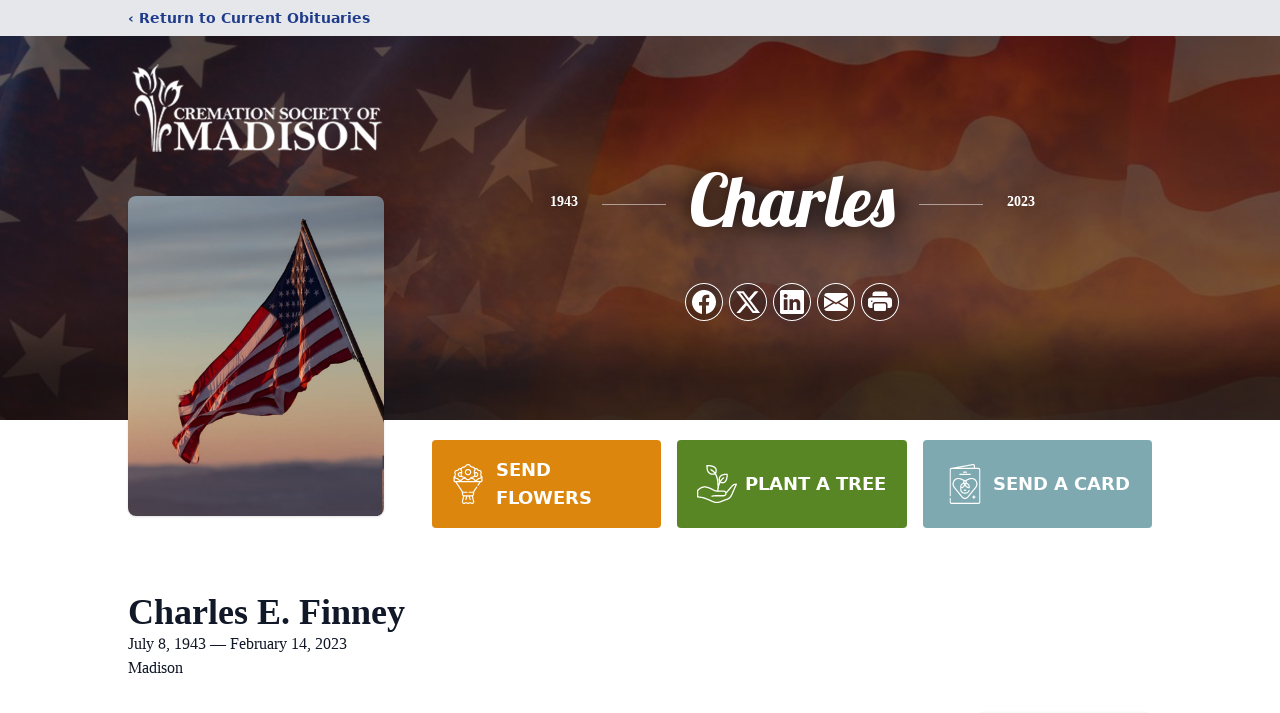

--- FILE ---
content_type: text/html; charset=utf-8
request_url: https://www.google.com/recaptcha/enterprise/anchor?ar=1&k=6LcQJvMhAAAAACavEV9Q2qAZTVXfO71lg6bCzNwq&co=aHR0cHM6Ly9vYml0cy5jcmVtYXRpb25zb2NpZXR5b2ZtYWRpc29uLmNvbTo0NDM.&hl=en&type=image&v=N67nZn4AqZkNcbeMu4prBgzg&theme=light&size=invisible&badge=bottomright&anchor-ms=20000&execute-ms=30000&cb=lcs6scttvsd6
body_size: 49809
content:
<!DOCTYPE HTML><html dir="ltr" lang="en"><head><meta http-equiv="Content-Type" content="text/html; charset=UTF-8">
<meta http-equiv="X-UA-Compatible" content="IE=edge">
<title>reCAPTCHA</title>
<style type="text/css">
/* cyrillic-ext */
@font-face {
  font-family: 'Roboto';
  font-style: normal;
  font-weight: 400;
  font-stretch: 100%;
  src: url(//fonts.gstatic.com/s/roboto/v48/KFO7CnqEu92Fr1ME7kSn66aGLdTylUAMa3GUBHMdazTgWw.woff2) format('woff2');
  unicode-range: U+0460-052F, U+1C80-1C8A, U+20B4, U+2DE0-2DFF, U+A640-A69F, U+FE2E-FE2F;
}
/* cyrillic */
@font-face {
  font-family: 'Roboto';
  font-style: normal;
  font-weight: 400;
  font-stretch: 100%;
  src: url(//fonts.gstatic.com/s/roboto/v48/KFO7CnqEu92Fr1ME7kSn66aGLdTylUAMa3iUBHMdazTgWw.woff2) format('woff2');
  unicode-range: U+0301, U+0400-045F, U+0490-0491, U+04B0-04B1, U+2116;
}
/* greek-ext */
@font-face {
  font-family: 'Roboto';
  font-style: normal;
  font-weight: 400;
  font-stretch: 100%;
  src: url(//fonts.gstatic.com/s/roboto/v48/KFO7CnqEu92Fr1ME7kSn66aGLdTylUAMa3CUBHMdazTgWw.woff2) format('woff2');
  unicode-range: U+1F00-1FFF;
}
/* greek */
@font-face {
  font-family: 'Roboto';
  font-style: normal;
  font-weight: 400;
  font-stretch: 100%;
  src: url(//fonts.gstatic.com/s/roboto/v48/KFO7CnqEu92Fr1ME7kSn66aGLdTylUAMa3-UBHMdazTgWw.woff2) format('woff2');
  unicode-range: U+0370-0377, U+037A-037F, U+0384-038A, U+038C, U+038E-03A1, U+03A3-03FF;
}
/* math */
@font-face {
  font-family: 'Roboto';
  font-style: normal;
  font-weight: 400;
  font-stretch: 100%;
  src: url(//fonts.gstatic.com/s/roboto/v48/KFO7CnqEu92Fr1ME7kSn66aGLdTylUAMawCUBHMdazTgWw.woff2) format('woff2');
  unicode-range: U+0302-0303, U+0305, U+0307-0308, U+0310, U+0312, U+0315, U+031A, U+0326-0327, U+032C, U+032F-0330, U+0332-0333, U+0338, U+033A, U+0346, U+034D, U+0391-03A1, U+03A3-03A9, U+03B1-03C9, U+03D1, U+03D5-03D6, U+03F0-03F1, U+03F4-03F5, U+2016-2017, U+2034-2038, U+203C, U+2040, U+2043, U+2047, U+2050, U+2057, U+205F, U+2070-2071, U+2074-208E, U+2090-209C, U+20D0-20DC, U+20E1, U+20E5-20EF, U+2100-2112, U+2114-2115, U+2117-2121, U+2123-214F, U+2190, U+2192, U+2194-21AE, U+21B0-21E5, U+21F1-21F2, U+21F4-2211, U+2213-2214, U+2216-22FF, U+2308-230B, U+2310, U+2319, U+231C-2321, U+2336-237A, U+237C, U+2395, U+239B-23B7, U+23D0, U+23DC-23E1, U+2474-2475, U+25AF, U+25B3, U+25B7, U+25BD, U+25C1, U+25CA, U+25CC, U+25FB, U+266D-266F, U+27C0-27FF, U+2900-2AFF, U+2B0E-2B11, U+2B30-2B4C, U+2BFE, U+3030, U+FF5B, U+FF5D, U+1D400-1D7FF, U+1EE00-1EEFF;
}
/* symbols */
@font-face {
  font-family: 'Roboto';
  font-style: normal;
  font-weight: 400;
  font-stretch: 100%;
  src: url(//fonts.gstatic.com/s/roboto/v48/KFO7CnqEu92Fr1ME7kSn66aGLdTylUAMaxKUBHMdazTgWw.woff2) format('woff2');
  unicode-range: U+0001-000C, U+000E-001F, U+007F-009F, U+20DD-20E0, U+20E2-20E4, U+2150-218F, U+2190, U+2192, U+2194-2199, U+21AF, U+21E6-21F0, U+21F3, U+2218-2219, U+2299, U+22C4-22C6, U+2300-243F, U+2440-244A, U+2460-24FF, U+25A0-27BF, U+2800-28FF, U+2921-2922, U+2981, U+29BF, U+29EB, U+2B00-2BFF, U+4DC0-4DFF, U+FFF9-FFFB, U+10140-1018E, U+10190-1019C, U+101A0, U+101D0-101FD, U+102E0-102FB, U+10E60-10E7E, U+1D2C0-1D2D3, U+1D2E0-1D37F, U+1F000-1F0FF, U+1F100-1F1AD, U+1F1E6-1F1FF, U+1F30D-1F30F, U+1F315, U+1F31C, U+1F31E, U+1F320-1F32C, U+1F336, U+1F378, U+1F37D, U+1F382, U+1F393-1F39F, U+1F3A7-1F3A8, U+1F3AC-1F3AF, U+1F3C2, U+1F3C4-1F3C6, U+1F3CA-1F3CE, U+1F3D4-1F3E0, U+1F3ED, U+1F3F1-1F3F3, U+1F3F5-1F3F7, U+1F408, U+1F415, U+1F41F, U+1F426, U+1F43F, U+1F441-1F442, U+1F444, U+1F446-1F449, U+1F44C-1F44E, U+1F453, U+1F46A, U+1F47D, U+1F4A3, U+1F4B0, U+1F4B3, U+1F4B9, U+1F4BB, U+1F4BF, U+1F4C8-1F4CB, U+1F4D6, U+1F4DA, U+1F4DF, U+1F4E3-1F4E6, U+1F4EA-1F4ED, U+1F4F7, U+1F4F9-1F4FB, U+1F4FD-1F4FE, U+1F503, U+1F507-1F50B, U+1F50D, U+1F512-1F513, U+1F53E-1F54A, U+1F54F-1F5FA, U+1F610, U+1F650-1F67F, U+1F687, U+1F68D, U+1F691, U+1F694, U+1F698, U+1F6AD, U+1F6B2, U+1F6B9-1F6BA, U+1F6BC, U+1F6C6-1F6CF, U+1F6D3-1F6D7, U+1F6E0-1F6EA, U+1F6F0-1F6F3, U+1F6F7-1F6FC, U+1F700-1F7FF, U+1F800-1F80B, U+1F810-1F847, U+1F850-1F859, U+1F860-1F887, U+1F890-1F8AD, U+1F8B0-1F8BB, U+1F8C0-1F8C1, U+1F900-1F90B, U+1F93B, U+1F946, U+1F984, U+1F996, U+1F9E9, U+1FA00-1FA6F, U+1FA70-1FA7C, U+1FA80-1FA89, U+1FA8F-1FAC6, U+1FACE-1FADC, U+1FADF-1FAE9, U+1FAF0-1FAF8, U+1FB00-1FBFF;
}
/* vietnamese */
@font-face {
  font-family: 'Roboto';
  font-style: normal;
  font-weight: 400;
  font-stretch: 100%;
  src: url(//fonts.gstatic.com/s/roboto/v48/KFO7CnqEu92Fr1ME7kSn66aGLdTylUAMa3OUBHMdazTgWw.woff2) format('woff2');
  unicode-range: U+0102-0103, U+0110-0111, U+0128-0129, U+0168-0169, U+01A0-01A1, U+01AF-01B0, U+0300-0301, U+0303-0304, U+0308-0309, U+0323, U+0329, U+1EA0-1EF9, U+20AB;
}
/* latin-ext */
@font-face {
  font-family: 'Roboto';
  font-style: normal;
  font-weight: 400;
  font-stretch: 100%;
  src: url(//fonts.gstatic.com/s/roboto/v48/KFO7CnqEu92Fr1ME7kSn66aGLdTylUAMa3KUBHMdazTgWw.woff2) format('woff2');
  unicode-range: U+0100-02BA, U+02BD-02C5, U+02C7-02CC, U+02CE-02D7, U+02DD-02FF, U+0304, U+0308, U+0329, U+1D00-1DBF, U+1E00-1E9F, U+1EF2-1EFF, U+2020, U+20A0-20AB, U+20AD-20C0, U+2113, U+2C60-2C7F, U+A720-A7FF;
}
/* latin */
@font-face {
  font-family: 'Roboto';
  font-style: normal;
  font-weight: 400;
  font-stretch: 100%;
  src: url(//fonts.gstatic.com/s/roboto/v48/KFO7CnqEu92Fr1ME7kSn66aGLdTylUAMa3yUBHMdazQ.woff2) format('woff2');
  unicode-range: U+0000-00FF, U+0131, U+0152-0153, U+02BB-02BC, U+02C6, U+02DA, U+02DC, U+0304, U+0308, U+0329, U+2000-206F, U+20AC, U+2122, U+2191, U+2193, U+2212, U+2215, U+FEFF, U+FFFD;
}
/* cyrillic-ext */
@font-face {
  font-family: 'Roboto';
  font-style: normal;
  font-weight: 500;
  font-stretch: 100%;
  src: url(//fonts.gstatic.com/s/roboto/v48/KFO7CnqEu92Fr1ME7kSn66aGLdTylUAMa3GUBHMdazTgWw.woff2) format('woff2');
  unicode-range: U+0460-052F, U+1C80-1C8A, U+20B4, U+2DE0-2DFF, U+A640-A69F, U+FE2E-FE2F;
}
/* cyrillic */
@font-face {
  font-family: 'Roboto';
  font-style: normal;
  font-weight: 500;
  font-stretch: 100%;
  src: url(//fonts.gstatic.com/s/roboto/v48/KFO7CnqEu92Fr1ME7kSn66aGLdTylUAMa3iUBHMdazTgWw.woff2) format('woff2');
  unicode-range: U+0301, U+0400-045F, U+0490-0491, U+04B0-04B1, U+2116;
}
/* greek-ext */
@font-face {
  font-family: 'Roboto';
  font-style: normal;
  font-weight: 500;
  font-stretch: 100%;
  src: url(//fonts.gstatic.com/s/roboto/v48/KFO7CnqEu92Fr1ME7kSn66aGLdTylUAMa3CUBHMdazTgWw.woff2) format('woff2');
  unicode-range: U+1F00-1FFF;
}
/* greek */
@font-face {
  font-family: 'Roboto';
  font-style: normal;
  font-weight: 500;
  font-stretch: 100%;
  src: url(//fonts.gstatic.com/s/roboto/v48/KFO7CnqEu92Fr1ME7kSn66aGLdTylUAMa3-UBHMdazTgWw.woff2) format('woff2');
  unicode-range: U+0370-0377, U+037A-037F, U+0384-038A, U+038C, U+038E-03A1, U+03A3-03FF;
}
/* math */
@font-face {
  font-family: 'Roboto';
  font-style: normal;
  font-weight: 500;
  font-stretch: 100%;
  src: url(//fonts.gstatic.com/s/roboto/v48/KFO7CnqEu92Fr1ME7kSn66aGLdTylUAMawCUBHMdazTgWw.woff2) format('woff2');
  unicode-range: U+0302-0303, U+0305, U+0307-0308, U+0310, U+0312, U+0315, U+031A, U+0326-0327, U+032C, U+032F-0330, U+0332-0333, U+0338, U+033A, U+0346, U+034D, U+0391-03A1, U+03A3-03A9, U+03B1-03C9, U+03D1, U+03D5-03D6, U+03F0-03F1, U+03F4-03F5, U+2016-2017, U+2034-2038, U+203C, U+2040, U+2043, U+2047, U+2050, U+2057, U+205F, U+2070-2071, U+2074-208E, U+2090-209C, U+20D0-20DC, U+20E1, U+20E5-20EF, U+2100-2112, U+2114-2115, U+2117-2121, U+2123-214F, U+2190, U+2192, U+2194-21AE, U+21B0-21E5, U+21F1-21F2, U+21F4-2211, U+2213-2214, U+2216-22FF, U+2308-230B, U+2310, U+2319, U+231C-2321, U+2336-237A, U+237C, U+2395, U+239B-23B7, U+23D0, U+23DC-23E1, U+2474-2475, U+25AF, U+25B3, U+25B7, U+25BD, U+25C1, U+25CA, U+25CC, U+25FB, U+266D-266F, U+27C0-27FF, U+2900-2AFF, U+2B0E-2B11, U+2B30-2B4C, U+2BFE, U+3030, U+FF5B, U+FF5D, U+1D400-1D7FF, U+1EE00-1EEFF;
}
/* symbols */
@font-face {
  font-family: 'Roboto';
  font-style: normal;
  font-weight: 500;
  font-stretch: 100%;
  src: url(//fonts.gstatic.com/s/roboto/v48/KFO7CnqEu92Fr1ME7kSn66aGLdTylUAMaxKUBHMdazTgWw.woff2) format('woff2');
  unicode-range: U+0001-000C, U+000E-001F, U+007F-009F, U+20DD-20E0, U+20E2-20E4, U+2150-218F, U+2190, U+2192, U+2194-2199, U+21AF, U+21E6-21F0, U+21F3, U+2218-2219, U+2299, U+22C4-22C6, U+2300-243F, U+2440-244A, U+2460-24FF, U+25A0-27BF, U+2800-28FF, U+2921-2922, U+2981, U+29BF, U+29EB, U+2B00-2BFF, U+4DC0-4DFF, U+FFF9-FFFB, U+10140-1018E, U+10190-1019C, U+101A0, U+101D0-101FD, U+102E0-102FB, U+10E60-10E7E, U+1D2C0-1D2D3, U+1D2E0-1D37F, U+1F000-1F0FF, U+1F100-1F1AD, U+1F1E6-1F1FF, U+1F30D-1F30F, U+1F315, U+1F31C, U+1F31E, U+1F320-1F32C, U+1F336, U+1F378, U+1F37D, U+1F382, U+1F393-1F39F, U+1F3A7-1F3A8, U+1F3AC-1F3AF, U+1F3C2, U+1F3C4-1F3C6, U+1F3CA-1F3CE, U+1F3D4-1F3E0, U+1F3ED, U+1F3F1-1F3F3, U+1F3F5-1F3F7, U+1F408, U+1F415, U+1F41F, U+1F426, U+1F43F, U+1F441-1F442, U+1F444, U+1F446-1F449, U+1F44C-1F44E, U+1F453, U+1F46A, U+1F47D, U+1F4A3, U+1F4B0, U+1F4B3, U+1F4B9, U+1F4BB, U+1F4BF, U+1F4C8-1F4CB, U+1F4D6, U+1F4DA, U+1F4DF, U+1F4E3-1F4E6, U+1F4EA-1F4ED, U+1F4F7, U+1F4F9-1F4FB, U+1F4FD-1F4FE, U+1F503, U+1F507-1F50B, U+1F50D, U+1F512-1F513, U+1F53E-1F54A, U+1F54F-1F5FA, U+1F610, U+1F650-1F67F, U+1F687, U+1F68D, U+1F691, U+1F694, U+1F698, U+1F6AD, U+1F6B2, U+1F6B9-1F6BA, U+1F6BC, U+1F6C6-1F6CF, U+1F6D3-1F6D7, U+1F6E0-1F6EA, U+1F6F0-1F6F3, U+1F6F7-1F6FC, U+1F700-1F7FF, U+1F800-1F80B, U+1F810-1F847, U+1F850-1F859, U+1F860-1F887, U+1F890-1F8AD, U+1F8B0-1F8BB, U+1F8C0-1F8C1, U+1F900-1F90B, U+1F93B, U+1F946, U+1F984, U+1F996, U+1F9E9, U+1FA00-1FA6F, U+1FA70-1FA7C, U+1FA80-1FA89, U+1FA8F-1FAC6, U+1FACE-1FADC, U+1FADF-1FAE9, U+1FAF0-1FAF8, U+1FB00-1FBFF;
}
/* vietnamese */
@font-face {
  font-family: 'Roboto';
  font-style: normal;
  font-weight: 500;
  font-stretch: 100%;
  src: url(//fonts.gstatic.com/s/roboto/v48/KFO7CnqEu92Fr1ME7kSn66aGLdTylUAMa3OUBHMdazTgWw.woff2) format('woff2');
  unicode-range: U+0102-0103, U+0110-0111, U+0128-0129, U+0168-0169, U+01A0-01A1, U+01AF-01B0, U+0300-0301, U+0303-0304, U+0308-0309, U+0323, U+0329, U+1EA0-1EF9, U+20AB;
}
/* latin-ext */
@font-face {
  font-family: 'Roboto';
  font-style: normal;
  font-weight: 500;
  font-stretch: 100%;
  src: url(//fonts.gstatic.com/s/roboto/v48/KFO7CnqEu92Fr1ME7kSn66aGLdTylUAMa3KUBHMdazTgWw.woff2) format('woff2');
  unicode-range: U+0100-02BA, U+02BD-02C5, U+02C7-02CC, U+02CE-02D7, U+02DD-02FF, U+0304, U+0308, U+0329, U+1D00-1DBF, U+1E00-1E9F, U+1EF2-1EFF, U+2020, U+20A0-20AB, U+20AD-20C0, U+2113, U+2C60-2C7F, U+A720-A7FF;
}
/* latin */
@font-face {
  font-family: 'Roboto';
  font-style: normal;
  font-weight: 500;
  font-stretch: 100%;
  src: url(//fonts.gstatic.com/s/roboto/v48/KFO7CnqEu92Fr1ME7kSn66aGLdTylUAMa3yUBHMdazQ.woff2) format('woff2');
  unicode-range: U+0000-00FF, U+0131, U+0152-0153, U+02BB-02BC, U+02C6, U+02DA, U+02DC, U+0304, U+0308, U+0329, U+2000-206F, U+20AC, U+2122, U+2191, U+2193, U+2212, U+2215, U+FEFF, U+FFFD;
}
/* cyrillic-ext */
@font-face {
  font-family: 'Roboto';
  font-style: normal;
  font-weight: 900;
  font-stretch: 100%;
  src: url(//fonts.gstatic.com/s/roboto/v48/KFO7CnqEu92Fr1ME7kSn66aGLdTylUAMa3GUBHMdazTgWw.woff2) format('woff2');
  unicode-range: U+0460-052F, U+1C80-1C8A, U+20B4, U+2DE0-2DFF, U+A640-A69F, U+FE2E-FE2F;
}
/* cyrillic */
@font-face {
  font-family: 'Roboto';
  font-style: normal;
  font-weight: 900;
  font-stretch: 100%;
  src: url(//fonts.gstatic.com/s/roboto/v48/KFO7CnqEu92Fr1ME7kSn66aGLdTylUAMa3iUBHMdazTgWw.woff2) format('woff2');
  unicode-range: U+0301, U+0400-045F, U+0490-0491, U+04B0-04B1, U+2116;
}
/* greek-ext */
@font-face {
  font-family: 'Roboto';
  font-style: normal;
  font-weight: 900;
  font-stretch: 100%;
  src: url(//fonts.gstatic.com/s/roboto/v48/KFO7CnqEu92Fr1ME7kSn66aGLdTylUAMa3CUBHMdazTgWw.woff2) format('woff2');
  unicode-range: U+1F00-1FFF;
}
/* greek */
@font-face {
  font-family: 'Roboto';
  font-style: normal;
  font-weight: 900;
  font-stretch: 100%;
  src: url(//fonts.gstatic.com/s/roboto/v48/KFO7CnqEu92Fr1ME7kSn66aGLdTylUAMa3-UBHMdazTgWw.woff2) format('woff2');
  unicode-range: U+0370-0377, U+037A-037F, U+0384-038A, U+038C, U+038E-03A1, U+03A3-03FF;
}
/* math */
@font-face {
  font-family: 'Roboto';
  font-style: normal;
  font-weight: 900;
  font-stretch: 100%;
  src: url(//fonts.gstatic.com/s/roboto/v48/KFO7CnqEu92Fr1ME7kSn66aGLdTylUAMawCUBHMdazTgWw.woff2) format('woff2');
  unicode-range: U+0302-0303, U+0305, U+0307-0308, U+0310, U+0312, U+0315, U+031A, U+0326-0327, U+032C, U+032F-0330, U+0332-0333, U+0338, U+033A, U+0346, U+034D, U+0391-03A1, U+03A3-03A9, U+03B1-03C9, U+03D1, U+03D5-03D6, U+03F0-03F1, U+03F4-03F5, U+2016-2017, U+2034-2038, U+203C, U+2040, U+2043, U+2047, U+2050, U+2057, U+205F, U+2070-2071, U+2074-208E, U+2090-209C, U+20D0-20DC, U+20E1, U+20E5-20EF, U+2100-2112, U+2114-2115, U+2117-2121, U+2123-214F, U+2190, U+2192, U+2194-21AE, U+21B0-21E5, U+21F1-21F2, U+21F4-2211, U+2213-2214, U+2216-22FF, U+2308-230B, U+2310, U+2319, U+231C-2321, U+2336-237A, U+237C, U+2395, U+239B-23B7, U+23D0, U+23DC-23E1, U+2474-2475, U+25AF, U+25B3, U+25B7, U+25BD, U+25C1, U+25CA, U+25CC, U+25FB, U+266D-266F, U+27C0-27FF, U+2900-2AFF, U+2B0E-2B11, U+2B30-2B4C, U+2BFE, U+3030, U+FF5B, U+FF5D, U+1D400-1D7FF, U+1EE00-1EEFF;
}
/* symbols */
@font-face {
  font-family: 'Roboto';
  font-style: normal;
  font-weight: 900;
  font-stretch: 100%;
  src: url(//fonts.gstatic.com/s/roboto/v48/KFO7CnqEu92Fr1ME7kSn66aGLdTylUAMaxKUBHMdazTgWw.woff2) format('woff2');
  unicode-range: U+0001-000C, U+000E-001F, U+007F-009F, U+20DD-20E0, U+20E2-20E4, U+2150-218F, U+2190, U+2192, U+2194-2199, U+21AF, U+21E6-21F0, U+21F3, U+2218-2219, U+2299, U+22C4-22C6, U+2300-243F, U+2440-244A, U+2460-24FF, U+25A0-27BF, U+2800-28FF, U+2921-2922, U+2981, U+29BF, U+29EB, U+2B00-2BFF, U+4DC0-4DFF, U+FFF9-FFFB, U+10140-1018E, U+10190-1019C, U+101A0, U+101D0-101FD, U+102E0-102FB, U+10E60-10E7E, U+1D2C0-1D2D3, U+1D2E0-1D37F, U+1F000-1F0FF, U+1F100-1F1AD, U+1F1E6-1F1FF, U+1F30D-1F30F, U+1F315, U+1F31C, U+1F31E, U+1F320-1F32C, U+1F336, U+1F378, U+1F37D, U+1F382, U+1F393-1F39F, U+1F3A7-1F3A8, U+1F3AC-1F3AF, U+1F3C2, U+1F3C4-1F3C6, U+1F3CA-1F3CE, U+1F3D4-1F3E0, U+1F3ED, U+1F3F1-1F3F3, U+1F3F5-1F3F7, U+1F408, U+1F415, U+1F41F, U+1F426, U+1F43F, U+1F441-1F442, U+1F444, U+1F446-1F449, U+1F44C-1F44E, U+1F453, U+1F46A, U+1F47D, U+1F4A3, U+1F4B0, U+1F4B3, U+1F4B9, U+1F4BB, U+1F4BF, U+1F4C8-1F4CB, U+1F4D6, U+1F4DA, U+1F4DF, U+1F4E3-1F4E6, U+1F4EA-1F4ED, U+1F4F7, U+1F4F9-1F4FB, U+1F4FD-1F4FE, U+1F503, U+1F507-1F50B, U+1F50D, U+1F512-1F513, U+1F53E-1F54A, U+1F54F-1F5FA, U+1F610, U+1F650-1F67F, U+1F687, U+1F68D, U+1F691, U+1F694, U+1F698, U+1F6AD, U+1F6B2, U+1F6B9-1F6BA, U+1F6BC, U+1F6C6-1F6CF, U+1F6D3-1F6D7, U+1F6E0-1F6EA, U+1F6F0-1F6F3, U+1F6F7-1F6FC, U+1F700-1F7FF, U+1F800-1F80B, U+1F810-1F847, U+1F850-1F859, U+1F860-1F887, U+1F890-1F8AD, U+1F8B0-1F8BB, U+1F8C0-1F8C1, U+1F900-1F90B, U+1F93B, U+1F946, U+1F984, U+1F996, U+1F9E9, U+1FA00-1FA6F, U+1FA70-1FA7C, U+1FA80-1FA89, U+1FA8F-1FAC6, U+1FACE-1FADC, U+1FADF-1FAE9, U+1FAF0-1FAF8, U+1FB00-1FBFF;
}
/* vietnamese */
@font-face {
  font-family: 'Roboto';
  font-style: normal;
  font-weight: 900;
  font-stretch: 100%;
  src: url(//fonts.gstatic.com/s/roboto/v48/KFO7CnqEu92Fr1ME7kSn66aGLdTylUAMa3OUBHMdazTgWw.woff2) format('woff2');
  unicode-range: U+0102-0103, U+0110-0111, U+0128-0129, U+0168-0169, U+01A0-01A1, U+01AF-01B0, U+0300-0301, U+0303-0304, U+0308-0309, U+0323, U+0329, U+1EA0-1EF9, U+20AB;
}
/* latin-ext */
@font-face {
  font-family: 'Roboto';
  font-style: normal;
  font-weight: 900;
  font-stretch: 100%;
  src: url(//fonts.gstatic.com/s/roboto/v48/KFO7CnqEu92Fr1ME7kSn66aGLdTylUAMa3KUBHMdazTgWw.woff2) format('woff2');
  unicode-range: U+0100-02BA, U+02BD-02C5, U+02C7-02CC, U+02CE-02D7, U+02DD-02FF, U+0304, U+0308, U+0329, U+1D00-1DBF, U+1E00-1E9F, U+1EF2-1EFF, U+2020, U+20A0-20AB, U+20AD-20C0, U+2113, U+2C60-2C7F, U+A720-A7FF;
}
/* latin */
@font-face {
  font-family: 'Roboto';
  font-style: normal;
  font-weight: 900;
  font-stretch: 100%;
  src: url(//fonts.gstatic.com/s/roboto/v48/KFO7CnqEu92Fr1ME7kSn66aGLdTylUAMa3yUBHMdazQ.woff2) format('woff2');
  unicode-range: U+0000-00FF, U+0131, U+0152-0153, U+02BB-02BC, U+02C6, U+02DA, U+02DC, U+0304, U+0308, U+0329, U+2000-206F, U+20AC, U+2122, U+2191, U+2193, U+2212, U+2215, U+FEFF, U+FFFD;
}

</style>
<link rel="stylesheet" type="text/css" href="https://www.gstatic.com/recaptcha/releases/N67nZn4AqZkNcbeMu4prBgzg/styles__ltr.css">
<script nonce="eKM899wSn37FFpAxmBIP4w" type="text/javascript">window['__recaptcha_api'] = 'https://www.google.com/recaptcha/enterprise/';</script>
<script type="text/javascript" src="https://www.gstatic.com/recaptcha/releases/N67nZn4AqZkNcbeMu4prBgzg/recaptcha__en.js" nonce="eKM899wSn37FFpAxmBIP4w">
      
    </script></head>
<body><div id="rc-anchor-alert" class="rc-anchor-alert"></div>
<input type="hidden" id="recaptcha-token" value="[base64]">
<script type="text/javascript" nonce="eKM899wSn37FFpAxmBIP4w">
      recaptcha.anchor.Main.init("[\x22ainput\x22,[\x22bgdata\x22,\x22\x22,\[base64]/[base64]/[base64]/ZyhXLGgpOnEoW04sMjEsbF0sVywwKSxoKSxmYWxzZSxmYWxzZSl9Y2F0Y2goayl7RygzNTgsVyk/[base64]/[base64]/[base64]/[base64]/[base64]/[base64]/[base64]/bmV3IEJbT10oRFswXSk6dz09Mj9uZXcgQltPXShEWzBdLERbMV0pOnc9PTM/bmV3IEJbT10oRFswXSxEWzFdLERbMl0pOnc9PTQ/[base64]/[base64]/[base64]/[base64]/[base64]\\u003d\x22,\[base64]\x22,\x22wrFgw5VJw6YOw4o8MDvCihnDvFEGw5TCjjBCC8ONwpEgwp5vGMKbw6zCq8OyPsK9wpDDkg3CmhzCpjbDlsKfOyUuwoJLWXIPwoTDonoXIhvCk8KKEcKXNXHDrMOER8O/eMKmQ33DvCXCrMOGTUsmQMO6c8KRwr3Dm3/Ds2YNwqrDhMOVR8Ohw53Cu3PDicODw4DDhMKALsOJwoHDoRRAw6pyI8Kew7PDmXdTc23DiD93w6/CjsKbfMO1w5zDpsKQCMK0w4RxTMOhVsK6IcK7JWwgwpldwpt+woRtwqPDhmRrwpxRQULChEwzwrDDisOUGTk1f3FMSSLDhMOewqPDoj58w7kgHx5ZAnBHwqM9W2MCIU0uME/ChAFpw6nDpyLCp8Krw53CgEZ7LkMCwpDDiFjCtMOrw6ZMw7xdw7XDnMKKwoMvcgLCh8K3wq8fwoRnwqzCs8KGw4rDjG9Xex5gw6xVKlohVAjDtcKuwrt9YXdGW1k/wq3Cql7Dt2zDpQrCuC/DnsKnXjosw6HDug15w7/Ci8OIKDXDm8OHRcKhwpJnScKiw7RFEzTDsH7DtVbDlEpRwplhw7cCT8Kxw6kbwrpBIiJYw7XCphHDqEU/[base64]/DgWTCu8K3eFEFGAbDj8KtF8OIwpnDl8KSZATCpwXDsX18w7LChsODw6YXwrPCtX7Dq3LDuR9ZR1g2E8KeaMOfVsOnw4MkwrEJGSDDrGcUw5dvB37DoMO9wpRMfMK3woc7Y1tGwqRvw4Y6a8O8fRjDo28sfMOrFBAZVcKgwqgcw5bDqMOCWw3DixzDkR/ChcO5MyDClMOuw6vDjW/CnsOjwq/DoQtYw4/CrMOmMSFIwqI8w5U7HR/DgHZLMcOmwqh8wp/DhRV1woNmU8ORQMKPwpLCkcKRwo/CuWsswpVrwrvCgMOUwrbDrW7DvcOMCMKlwp/CmzJCH10iHjHCs8K1woljw7pEwqEfCMKdLMKbwojDuAXCsRYRw7x1L3/DqcKvwqtceHh3PcKFwpkGZ8OXa199w7A7wrlhCynChMORw4/ChMOeKQxmw5TDkcKOwqLDsRLDnEzDm2/[base64]/GzzDvcOaZXdnN8KNwqvCtsKMw6rDpcOBwq3Cr8OSw5rDhmZbWcKBwqErVwkjw5nDowPDjsOyw5HDksOLbMO7w7nCocKawqnCvyhcwq8RIMOPwqNwwodCw5vDq8O7EljDln/CtQZ9wrYsF8OpwrvDrMKOTcO2w7PCvcK2w6NBLADDpsKHwr7Cq8O9b2vDlgVTwrLDuSosw7HCo1nCg3R0VGF7cMO+GWhIbGzDoU/CmcOAwoLCs8OABWPCnWXCrxMwVSHCiMOKwrNEw6dpwoZBw79fRiDCpkDCi8OmV8ObDMKyaC19wp/Du08iw53Chl/CjMO6Z8OITRzDl8O0wpDDi8KKw79SwpPCrsOdw6LCk25Xw6ttGWTCkMOLw6jCnsODbU0/ZDkcw616a8Kzwo8fBMOtwpTCssOMwqDDqcOww74Nw7/CpcOlw7RPw6htwqTCrFMKR8KHPm1Ewr/CvcORwo54wplTw7rCvGMVT8O5S8O+N0h9PnVKeWsFRlbCnAXDuhvDv8Knwrkhw4HDoMO/RU48fSN/[base64]/VzPCs8Oqw5owIsKEacOaTj5yw6R9wp/CuxzCjcK0w5PDvcKZw7PDuBo0wpzCjGc1wqjDhMKvb8Kqw57CkcKNVnTDgcK7SMKPLMKLw7pvB8OHTHjDg8KtJxjDucOewoHDlsO8N8KOw6vDpXXCssO+fMKmwpAGBQ7Du8OAGsOywoBDwqFfwrc5KsK9eX9Wwr9Qw5MqO8KQw6rDjWAsbMOQbwx/wrXDhMOowr0Zw58Xw6wXwrDDg8KcY8OVOsOGwoRTwozCjX7CsMO/[base64]/[base64]/[base64]/DtB0wworCnsKaw61FRMKrJz7CoD7Dp8Odw50BbsOtw4l+fsOEw7TCocOqw4XDncK2wqVww6QyHcO/w44Nw7nCqBpFW8O1wrHClCxewpPCnsO9Mj9ew6xYwpjCu8KLwpERfMKrwrwPw7nDtsOQNcODAMK1w6NOJT7CtMOew6lKGzrDgG3CoAcRwp7CrUk0wojCncO3LsKUDjw8wr3DoMK3AX/DoMK8OHbDjUvDjGjDpyEkfsOpGMK5asOHw5Yhw5k6wqbDn8K5woTCkx/[base64]/CizJ9XMOMwrs4w4fCpMKCOi/ClXklPcOUHsK6EQMNw781Q8OdOcOPacOuwqFxwoNQSMOOwpRaDyBPwqN6ZcKBwoB+w4RuwrrCqlpgWcOLwpwYw7oSw6/[base64]/w4XCo17CkcOQwosJQMOgacORdiUIw6t/wocrek5uOMOzXijCpTzCrcOxagvCtzTCkU5fEcK0woHCtsOcw5Jvw6MMw7BwAMOGaMK0ccKDwrQsZcK9wphLMAbCgMKMUsKJw6/Cv8OdK8OIAHPCqEROw5UzchXCoXE2e8KSw7zCvGfDgmhPAsO3QGDCkSrCmcOPZMO/wq3DkHIqGsOLYsKkwqwXwqjDu23DvCI4w6jDsMKse8ONJ8OHw5BKw4FmdMO1XQodw5Z9JBjDhcOww5FtB8O/wr7Ch0ZkDsOAwqzDhsOpw5HDqHAacsK/[base64]/w5HDgsKZInDCnQHDkcOKw4jCrsKxT0UuacOmcsOjw7UGwpZmI3sWMhBjwrTCh3XCusO5fw7DgkrCm08pe3rDonIqIsKERcODJkbDs3/Du8K6w6FVw6YIQDTCmcK3wo43GWXCgkjDry9iAsOaw7PDoDwbw5fChsOIOnARw6vCmcOiURfCuzFXw69oKMKpasKnwpHDg2fDmcOxwqzCpcKAw6FBVsKRw4rClRg+w5rDpcO1VwXCuBwZMCPCol7DmMOmw607cjDDrn/Cq8OIwpIcw53DsHjDrX8bwpnCv33Cg8KIQQEDOnDCtQHDtcOAwp/ClsK1XFbCqkbDhMOhF8OWw4fChC0Ww48XZsK1bwhpTMOuw5A4worDj2BHUcKLBSQLw67DmMKZwq3Dg8KEwpnCm8Kuw5M0OMKnwolVwpbCrcKSFGMDw5/CgMK/w7nCpsKgZ8KFw7FWBn9ow6A3wpRVLE5lw6MuHcKWw7gHNAXCuAp4ZmnDncKNw6PDqMOXw69rGmrCui/CljPDgcO6LyPCsCbCoMKDw40Yw7TDsMKGHMKxwpMTJRlkwrHDmcKtajhEfMOqd8OyeFTDjMKDw4JGScOlMAggw4zCmsOJScOZw7zCmX7CoVp1YS4+XArDmsKZwo/CuUEYesOYHsOJw6XDt8ORKMOVw5MtOMKRwqQ1wppNw63CosKmVMKawpnDmMKTAcOFw4nDtMO1w5jDs2/DnQJMw4hhCcKvwprCusKPTsKyw6nDvcO8Kz4kw6PDrsOxI8KoWMKkwpMDVcOJBMKTwoZmXMKwYhxnwovCssObAhtILcKMw5fDmDxLDSnCpcOeAMOkblogdzXDh8KFPR15PXApTsOgWFXDvMK/S8KTY8KAwrXClsOxKA/Ckk9Ew4nDosOFwqXCg8OiTVHDj3LDkcKfwpI+YAPDlcO7w43CnMKlO8KNw4MpKX/[base64]/Cu1LCv3rDhsKRag0jwqPDi8O+w4TCu8KTwo3CtsK2MTjCpMOQw6zDvCY7wqfCoS7DjcOKVcKkwrzCqMO1WWzCrW3CjMOkFsK5wqPCoDhrw73CuMOgw7x1BcKBBEHCr8OlbF50w4jDihZfGMONwp5aPMK/w7ZKwrdJw4YHw60oScKkw4PCoMKTwqnDusKPP0DCqkjCik/CuTtPwrbDvQc1YMKiw7dPT8KLNSkFOB5LU8KgwqnDhcKjw7LCusKvUsKELG0lEcKVZnUbwrjDgMOTw6HCi8O3w6o3w79BJsKAwpDDnhrDqGANw79Pw4xBwr/CmnwBCGoywpkGw4zCu8KAQ3AKTsKgw400EkRZwo9fwoY9BWplw5jCim/DuUM8YsKgUDrChcORH1ZDEEbDkMOVwqHCiC8KUcOiw5vCqD8MEHvDpC7DqXklwpt5I8OCw6fDgcKlLxkkw7TCkyfClQNSwqsEw4HCnGsMOkEEw6bCv8KyDMKkKTnCq3LDv8Knw5jDnD5dGcKiRC/DlxzCn8Otwr5/Rj/DrsK4bB0lCgnDmsOgwp1qw43Cl8OCw6rCt8OSwo7CpSPCu1w9HWEVw7DCvsOaGD3DnsOiwoRiwoPDncOCwo/[base64]/Z8K2Jn3DhkTDqMKJwoYYP8KVdhw4WsK+w6rCmDXDssKHB8OZw7HDhcKBwpo+BjHCoB7DrCECw4VZwoPClcO+w6zCu8Kvw4/CvAZqScOqeVEsX0XDvWMhwpXDpmXDtELCmMOdwqlvw4c2IcKYZ8KZXcKsw6hvTRzDisKmw6lEWcOic0fCusOmworCocK1Ty7CsGcLSMKGwrrCkkHDsS/CjAXDs8OeF8Osw7olPsKFSVMCEsOLw6bDhMKnwph3TSXDsMO0wrfCn33DiiXDonIWHsO4b8O2wo/CnMOIwrLDugPDusKGWcKKEkfDncK0wq5OZm7DhEPDscKLbFZww5Blw49vw6F2w5/CgMOyQMOJw6zDgcOzVhoswq84w6ZBbcORWy9rwooLwpDCs8OTWCRBKMOBwpHDscOfwobCrDsLKMOkA8KlTyEuC2PCllNFw5bDjcOpw6TCmsKiw5XCg8KEwoo7wo/DpwctwrgkNhhPGMKAw4XDnBHCnQbCs3JXw4DCi8OACEfCpQFATUrCum3Cl0scwqlzw5nCh8Kpw6/Dq0/[base64]/DpsK7w5EVw4nCr8KXUDjCqCLCoTzCnVFJw7vDnQolE2gFJcO3ZMKRw7nCo8KFEMOiwpUWbsOSwpfDnsOMw6PChcK6wr/CiBLChzLCmGh6GHjDnzHCvCTCosO8JcKqWRE6L1fCssOuH0vCt8O+w7HDmsOWORwQw6TDuErDisO/w4Bdw7onVMKsOsK6aMKqFAHDp2jCosOaOxlhw4czwod7woTDuHslbkUTBMOyw6NtQTLDh8K4ccKiP8K/w55bw6HDnHXChAPCqRXDhMOPBcKgHFxJMx5lS8KXMMOEP8KnZHFAw7TClzXDhcKJUsKtwrnCv8OxwpJIS8K9wo/CkzjCqMKDwo3Cvwp5wr9ew7bCrMKZw53CjG/DuyU6w6XCs8KjwoEbwpfCr24IwrbDji9eMMOnaMK3w4Jgw6o0w5/[base64]/Cm2MWw4NMw70uw7kmwp7CqsOHPMOKw4JZI1JRw4PDjlbCpsK3Cl5PwpPDvj5iG8OFAgI+PDpYM8O/wpDDicKkXMKAwpPDoiXDpQnDvSByw7rDrBLDrRLCusOWegR4w7bDtTLCiiTCiMKrEjoRXcOow4FPIkjDmcOxw7PDmMKxU8ONwrYMTDsIUxTCrh3CnMOHLcOMLD3DrjFPYsKaw49Zwrd/w7nCnMODwp3Ck8KFHMOiYgvDl8OPwpnDoXttwrQ6asKGw75rRcO6LXPDjVrCpTM6DMKmKE3DpMKtw6nCvjXDuHnCiMKhXXd+wpXChhLCml7Ctg5TLMKSG8O/JkPDscKVwoHDp8KCWTfCgDseP8OVDMOUwothw5fCpMOnM8O5w4TCrSvCmi/CjXMpdsKKTWkCworCmw92csOQwoDCp0TDvRo+wqVZwokdKxLCm17DmBTDuzTDlEHDlh7CkMO+wqQ/w4Nyw7jCrEhqwqNbwrvClzvCg8K+w4zDvsONUMOwwoVNFBx8wpbCrcOYw5MZwonCq8OVOQrDpErDi2vCg8OdS8O/w4p3w5hpwr83w607w4sZw5LDucKoVcOUwqzDn8K2Z8KWUMKdHcKzJ8OZw77ColwVw74wwrM8wqvDj3rDh2nCggvCgkvCggDDgBYcYEgPwqTCvUzDgcKjCSkfAgLDicKIYSHDoTPDtTjCg8K5w7LDt8KpAm3DqDsEwqlhwqVtwqc9wqpZXMOULGp4HFTCksKlw7J/w7ktE8OBwodGw7nCsVDCmcKpccKGw6bCncOoDMKkwpLDoMOdXsOKbsKlw5bDhsOyw4c8w4RJwp/[base64]/wp/[base64]/w7TDpBTChMKmQUNVw69EwrNbXTTChgjDjsKPw4gAw7TChj/Dnh91wpfDgAllMl0hw4ABwo/Dq8Onw4Mzw4ZqTcO5WFweCCJQNXfCmMKJw5w2wpcnw5rDvcOrcsKuR8KLHEfCtWnDkMOJSi8cCUl+w7teG0/DmMKiQcK2wonCuHLDjsKcw4bDucOWw4/[base64]/w5YoG2hVLmPCg8KMw6oae8OhBXXDkcKkYmzCtsO2w7NIRsKbO8KCIcKBBMKRwrkcwpfCuj9Ywr1Zw7LCgg1Iw6bDrW8/[base64]/Dni4Gw7TDi8KYw4UcwqpqfmrCnsKrw6zCjMOTR8OCI8OqwoBVw7Y5ch3Dr8KAwpLClXI5fm/CkMOfXsKrwr57w7vCoWltMcKJGcKzMlPCmF8BEXnDu1DDocOdw4EddcKWXcKiw4FXFsK/OcOFw4/CvX/Di8OVw40tbsOFTysWBsOow6TCn8OHw67CmUF4w6dlw5fCr0UbKhx9w4/CgXnDoAwjUBdZFhclwqXDmxAgUhVUZcO7wroIw5PCmMKLesOhwqROOcKyD8KWRFl3w6nDrgPDssKSwrXCgXfDkELDqT4dOD4sOREyS8K2wpVowol9NjYSw6LCnj5ewq7CumJ0wr0gGFTCl2ILw4DChcKGw65EHVPDkGTCqcKhMcKwwqLDpFoiesKSwrzDtcKNC045wo/[base64]/[base64]/CkmDChmzCmkcie8O3K2FgH8KewojDsyUYw5fChAvCtsKRAsKmcn7Dm8Ouwr/DpAvDsEUTw7DCuF4UY1EQwrhSIcOjO8Kyw6bChWvCnGrCssOPYMK/GxxPThk7w5DDrcKEw6rCrWhofiDCiTMdCsO6VB5Ufh/ClF3DpScAwoYVwoQjQMKQwqRNw60hwrEkWMO4VVcfMyPCmgvCixsyBCAYezbDpcKzw5sbw6XDjcKKw7cuwqvCuMK9KBxfwoTCgVfCsnprLMOkYMKUw4fCnMKswojCocOdblzDmcOfY1zDjgR2U0BVwq9Twqo0w7rChMK9wonDpcKPwpBcdjLDqGIaw6/CrMOiSxJAw7x2w5V3w4PCksK5w4rDssOBWTMNwpBtwqZeRSzCv8KHw4YIwqZ6wpM5dADDhMKCNCQMWWjChcKxOcOOwpXDo8O2WMKDw4ocGMKuwpQTwqbDssKlc2cQwoEGw49bwrQUw6TDvsK/UMKjwoZ2UCbCgUAmw6YudTskwr0+w7vDqcOXwonDjsKCw6k4wp9TC2bDpcKCw5bDtEnCssOGQcKpw43CoMKwecK3FsOXUiTCo8KARW7Ch8KgE8OGN0jCiMO/LcOgw6VWecKpw7zCsnlTwoRnaz0nw4PDi0XDvMKawpbDrMK8TApbw4HCjcOmwqHComLCoSRUwrNTbsOgbcOZworCn8KbwrzCrVjCucO4YsK/JsOXwrPDnn13bEd7BcKDccKEBcKWwqbCncKOw4g6w6NIw4/CsQwfwrnCpWnDrybCtW7CuW4lw5LDjMKmYMKdwotJQwFhwr3CpsOgIX3CkGpHwq8zw69zEMODYWoMTMKtDE3DozZfw6EuwqPDpsO5c8K4JMOUwptsw5PCgMKKecKkeMKvS8OjFh4mw5jCj8K/LCPCnUDDocKbcw8behIhGg3CoMOFO8Ojw7NEE8Klw65pHXDCmgPCqSDCv1HCm8OUfi/CpMOKM8KJw44OZcKUfU/CnMKWaxIfUcO/PQxowpdwHMKnIjPDtsOQw7fCkDNIcMKpcS1lwr45w7nCqsOIKsKnA8OOw4BAw4/Dq8K9w43CpiIxUcKrwqxMwq/[base64]/wrdGOkxewoHCisK1O8OveHPCh2QDwobDhcOBw7nDvmVqw7TDm8KtesKJVDZiaQXDg1oKRMKmwr7CokYINhtcSzzDiFHDqi5SwqEmKgbDoSTCuTFrHMOSwqLCvUnDusKdcXhawrh/cXoZw63DhcOZw7ATwoMsw5V6wo3DvD0ocGjCrEV/bsKWRMKuwrfDvRvCt27CoigDT8K0w6dVFSXCisO2wrfCqw7Ct8O/w6fDlntzLGLDujDDhsK1wp96w4nCs1dNwq/DvnELw5jCmncwPcKCYMKkJcOEw4N+w5/DhcO8MFDDshHCihDCkmfDslvDklfCuAfDrcKWJ8KUNcKCGsOdUUDCnyJlwrTCvDcgFnJEKFzDg3nDtS7Cr8KLaG1twqdqwrtdw5rCvMOAe0czw73Ci8K/w7jDrMK9wqzDn8OfU0HCux0eFMOTwrfDrVszwpx0R03DuQxFw7nCucKISA3CtcK8OsOHw5LDtEoOI8KXw6LCvBBvasOPw7AVw6J2w4PDpVvDgREhPcO1w4UewrM+w4o1PcO0WzXCgMKQw6czWMKNRsK2J0nDm8OKNVsCw4w4w5nClsONXBTCv8Oib8OSVsKMTcO3XsK/FcONwrHDiRF/[base64]/DnHbCsMONwpgRZcOoZ8KAwpTCskfDiMOYw5pGwr0/XMKtw6gOEMKnw5PCgMOmwpXDsEPCg8KswpdLwrRqwrlEUsO4w70wwpjCrxp1IkHDocOQw4UBYDsbw6vDjRzCgcKCw4Yrw7zCtybDmwFRakvDhQnDk2wxEE/DkyvCtcKpwojCnsKpw5MhbsOfdMKlw6HDqCDCrHXChTLDuRzDglPCrcOyw6FNwpx2wq5eOTvCgMOsw5nDo8Ogw4PClX7DjcKxw5JhAnkfwrYnw6EdaQ/CrsO/w7Buw4tZNVLDicKVYMO5Qlwjwoh3J0vCksKhwoDDpMOdakTCmUPChMKrYMKLC8Ksw47CpsK9E1hAwpHCpsKJAMKxNxnDmCvCkMO/w6AvJVXDpi3DtMOxw4rDsVc4PsOdw7Nfw6EJw4tQQR5Uewkuw4/DrAAzDcKTwo11woZowr3ClcKEw4zDtXwwwpUuwqw9bm5uwqRfw4YuwqPDrxwew7rCqsOXw7R9dcKWXMOswoofwpzCjx7DiMONw7LDv8KGwokLeMOHw4sCb8KHwq/Dn8KNwpx7R8KVwpZbwo/[base64]/[base64]/CoRcsUkVnwofCncOxAsKBw5w7w5/Cg3/ClcO/[base64]/[base64]/DvmgjwqpWwrlUw5XClgbDshrCrcO+O3TCiEbDgcK3I8KZCQVUE37DmS8rwoDCvsKnwrjCqcOuwqXDrTrCgW7Dh0bDjDrDrMKdW8Kawo8zwrNnVH51wqDCrVxkw6ggJgl+w4BFG8KJViTCpU9CwoUBZ8O7D8KGwqc5w4/DqsOvKMO4c8ONXH40w7/Cl8KuRltfcMKdwq4TwrbDoTXDo2DDv8KFwq4fdB8UZHosw5V9w507w4taw7xQA1g9PGbCrRU+wphNwrFxw7LCt8Opw6jDmQDCo8K4ChLDgzDDl8K9wp56woU4TzLCnMK/[base64]/[base64]/[base64]/[base64]/DjcKDBk/CkWxSw7MgG3ptw4Bzw5zDocKCIsKgXgkDacOdwrpeZX9xY3/Dk8Oow54Ww6nDnjbCmC4LfWMhwp1HwrLCssKkwoY9wrvDqxTCoMOhK8Olw7bDtsOsdT3DgjHDvMOAwrMtVC0XwpwgwqMuw67CkX/DkxYQI8OCVRlJwqfCo23CkMORB8KMIMOSOsKWw7vCh8ONw75KNxVgw4/CqsOMwrPDkMKpw4gOZsK2dcOcw7FAwq/DtFPCmsK5w6vCrl/[base64]/DmhzDpsKBwonDqQfDucO0wrVzw6zDpkPDkiALw7hbM8KlUcK/IkLDkMK7w6QJPcKaDDVrScOGwoxow6XCv2LDgcOaw68MLFgBw5cYUjFOwrlwIcOlZmLCnMOwQzzDg8KkCcKNYyjCqg/DtsOgw4bCvcKHFD90w4ACwqNoLXlqO8OEMMKrwqzChMKkLGrDi8OtwosCwocEw4tbwpjCrsK5S8O+w7/DqzPDqWjCkcKKBcKhEDgKw53CocK5w5XCrgV9wrrCrcKzw6tqN8K0M8KoO8O9eidOZcO9w5nCt2UqTMO7dUxpRjTCijXDvcK5CSh0w53DhCdywqBZZQjDnzlCwq/DjzjCrm4ebGRmw5LCpRxxXMKpwq8TwqXDpyUOw57Chg5rYcODRcOOQ8OwE8O/WEDDrTR4w5fCggrCmCtvZsK8w7QLwp7DgcOdWsOeJyTDtcOMSMOVUsK4w5XDksK3Ej5OasO7w6PCjmfCrVAnwrAVYsKSwq3Cq8OOHSAmUcOww6bDum85AcK2w6jDtgDDrcOgw7EiclEfw6TDtmvCmcOlw4ELwqDDk8K9wpHDq2ZSeGjCmcKaL8KFwpjCpMO/wqQ4wozDssKbGU/Ds8KAUx/Cn8KVVC/CpAPCjcOTWgbCtn3DqcOTw5pnHcOxQsKlDcOyAV7DnsOTSsOsOMOkQMO9wp3DqsK4fjtaw4HDlcOqGk7CtMOoMMKgZ8OXwpFlwolDVsKLw5PDh8OFTMORJQPCsEbDocOtwptMwq9/w5Ixw6vCrl/DrUnCviLDrBrDg8OVEcO5wo/Ct8OkwoHDtsOdwrTDtXc7b8OIf3XCtCI2w4DCrE98w5dGAXDClxTCpHTCi8OfWcKYD8OIeMOBdF5/LnYpwpZHDMKRw4vCrmNqw7Mtw4zDssK+T8K3w7xrw5/DsxDCsDw4FS7DsE/CjREXw7Row4ZnVXnCpsOfw43DisK6w6cSw6rDlcO1w7kCwpk5V8OiB8OBC8K/QMKsw77DtsOAw5LClMK2ZhpgHQ11w6HCscO1EA3CuGNlEcOJYcO4w7nDscK2N8O9YcKawqbDksOdwofDkcOrJQlfw7lrwo8cNsKKPMOiZMOOw5VHKcOsMEjCv3HDgcKswqlUQF/CqmDDoMKWfcOcbMOaCsKiw4dGGMKhTT89WwXDgUjDuMKJw4tQHkLDgBJlfDt7Fzc0OMKkwobCsMOuaMOFYGYXH2XChcOsYcOxLcKOwps2WcO+wo9aAsKGwrQqPQklMGsIUlg+VMORbFDCl2PCkw0ow450wrPCrsO/[base64]/DrGvCvC3DlCrDqsOAw4gYwrTDsn9tETdZw7HDg3zCoh5iPRkfCMO/WcKpYW3DvsOBPEsWfCbDiRjDvcObw58GwrTDu8K6wq4Ew5MNw4HCnSrDvMKsU1jCihvCrTQIwo/DicODw75ZfsO+w4bCpWFhw4nCvMKOw4IRw5XCtjhgMsOOGgTDucKXY8OMw4U7w4oRI3jDuMKcODzCsj9DwpIra8OHw7bDpi/Co8KvwodYw5/DnAYowr0rw6vCvTPDjkDCo8KBw4HCvgfDgMO5woXCo8Ohwogbw6PDiDxTFW5kwr1EX8KaesK1HMOUwrh3fhfCpVvDn0nDssOPCHjDqMKmwojCtDs+w4HCocO1PCvCnyV4W8K4OzHCmBZLBHZhdsOqH2pkdA/[base64]/[base64]/wrwLasOlwo7CtVcHUcK2BmfCgsOxU8O8w7oFwql/wporw7ApMcOEYXsZwq9Kw6bCtMOBQnQ6w57CmEZEDMKvw63CiMOCw7grQXXCgsKhUMO2QAvDiCrDtx7CnMK0KBnDsSvCrUvDt8KgwovCjkAWPEk+dw8oecK4OcKRw5rCs2PDv0gLw7XCqmJHG0vDngXDocOYwqnCmjYRf8Ohwqs/w65FwpnDjcK1w58aQ8OxAyshwpt9w6TCusKlZg0jJSRCw5pZwqMmwqfCi3XDs8KDwo43EsKvwonCn2zCoxTDrMKqGhjDrwduBSvDv8KxQiwnZAvDoMO/URd+FsOyw7lKK8Oaw5/Cpi3DuENWw7p6H2duw4sTQF3DpFbCvWjDgsOaw6jCggEcCX/CtVQbw4rClcKcWG1uMRPDmR0/KcKFw4/CuR3Cjx7Ch8O/wpbDlz/CjE/CtMOxwpjDs8Kab8O6wqlYEHYMf2zCjHnCqksAw5bDvMOkBgRjCsKFwq7DoxLDrx43wrjCuHUib8OAXnnCnXDCssKyLcKFBxnDjMK6V8KwP8Kiw77DkyA1NFjDvWU/wplEwoLDocKkTsKhP8K/GsO8w5XDicO9wrp2wrALw5zDgkTCkAUxWk59woA7w5vCjx9bS3gIegpIwoxoXVRSPMOZwqLCpB7CtFkpTMOHwpljwoY8w7rDhsONwqlPMUbDqcOoOUbCqBw+wo5ewobCucKKRcOrw7ZHwqzCjm5tCcKgw5/DgH7CkgPCv8K9wohvwpUwdmFgwrzCtMKjwrnCp0FEw4fDnsOIwqFEAhpzwqDCsAvDow9Cw43Dry/DgBxew4zDhiPCjVgNw5nCuQzDlcO8IsOVcMKlw63DjhnCpsO3BMOMUWxlwrPDsHLCrcKywq/DvsKtXMODw4vDj2ZHU8Kzw6DDuMKnfcKTw7zDqcOnEcKRwo9Ww5dVS2c/[base64]/HF7CuzrDj8K9WcKUw63Dnx0bBRM+wpPDpcOFS2HDm8K5wqxbX8Oiw5szworDrSLCl8O/[base64]/Dg3TDm2ECwpoRwp/CnmlNw4PCggrCoh5BwpLDkSceFMOlw5PCkz/DvT1MwogAw5XCtMKPw6lGHU0oIcK3BMK4KMOXwp1fw63Cj8KTw6IaDxgTOsK5PyUTEH80wrnDtTjCqzlIZQU4w5HCmgVYw6bCmXRPw6rDgAvDnMKhB8KgKn4VwprCjMKdwqLDoMOHw6TCsMOowp3Cg8KjwqTDiRDDuHIPw4Axwq3DgF/DqcKEAFkZdhktw7EAPXg8wo4wIMOyZmNLUy/CgMKdw4DDmsKbwo1Tw4Vswq96eFPDq3jChsKGUR9iwopMV8Kcd8KAwpwYX8Khw44Mw7RkJ2kxw69nw78ofMOUDXrCtxXCohNLwqbDo8KDwoDCnsKJw5/DiAvCl1XDhcOHTsKyw53DnMKiN8K8wqjCuSR4wqc5OsKUw6kiwppBwrPCksKXHsKtwoRqwp4ZaC/DtcKzwrrCiBgmwrLCh8KhNsO0wqQ/w4PDtFnDt8Ouw7bCoMKBIzLCkSDDisObw7w7w6zDnsKvwrwKw7E2CWPDiBvCk3/CncOnOsKjw54ENTLDlsOhw7lyMBfCk8K5w5/DjnnCrcO5w67Cn8KAf0woc8KuF1PCksOAwqxCEsKXw5YWwpEYw4fDqcOmM0jCp8KvEikITcOMw6pvQ0hqCX3ChlzDnXI8wq53wqRXfwZfJMO9wpNkPTbCiynDgWsVwotyUC/Ci8OPGk3Dg8KRfV7CrcKEwqtyEXpycwALJxXCnMOGw4vClH/CisO5ZsOAwqw6wrY0ccOzwoNdw4vCoMOePcKOw5RDwq5PYcK9NsOxw7wyK8KRK8OiwrVSwr00ZXZLcHILLMKkwozDkyvCi3wHDGTCpcOfwpXDk8ONwp3DncKLDzAFw5cZKcKHEUvDr8Klw5pQw6nCvsO/SsOlwovCsjwxw6rCrMKrw4k5OR5FwqDDo8O4U1x+ekbDucOgwqnDgzRRM8K7wrHDhMOqwpjChsKZLSjDsXrDlsO/CcOow6pAK0lgRR3DvABdwoHDl1BAVMKwwpTCn8O/[base64]/Ch0s4fsKqJw7Du8ONHcO8wo5bB8Kpw4PDiiUUw5otw4dIR8KkLAjCvsOkGMKOwrzDsMKTwrU6REPCr3nDszgFwqRQw57CpcKzOFvDtcOEGXPDssOhSsKeCCvCvxdFw64WwoPCmCdzSsOobERzwrU6N8Kbwp/[base64]/DtX5rw53Ds8O2wp5zwrNyw6rDrTPDvHnCoHHChcKUY8Kzfixmwp7Dm3jDkhcHVV7Csh/CpcO4woDDnMOTXkdfwoHDhMKENX3CjMOxw51bw4kIWcK3KcOeD8O0wpYUb8OLw6h6w7nDr1x1Ih93AcONw65oE8OsfBYhEV4BXsKNZ8O6wqM+wqIowqkKcsKhPsKgYcKxXlnCrHUaw4dIw4zCl8KxSBYVacKgwrZoMFvDrS7ClRbDsnpmFDXCrgUcUcO4C8KWRF/CnMKdwp/Cl2bDv8OqwqZneil0wrddw5bCmkZzw4nDi14oXzTDo8K0M2t8w7QGwrE4w6jCqTRRwpbDlMKPAQQ0DS5nwqYywo/DgVNuVcORDzshw4nDoMO4QcKPZ2bChcOGW8KJwpnDtcKZFmxAUG04w6DCpzs3woLCgMOfwoTCv8KNBmbDvChqQ3AEw5bDpMK2fzUjwr/[base64]/aHXDv0PCosOyBsOrw5jDtsOiTiIBCCNyU07DjU3CkULDmBsxw7lew65QwpVddiQFPcKtXBl4w7cYF3PCg8KhNjXCp8KVZsOoWcO3wqHDpMK0w48Uw5huwpA6bsOJRMK1w7/DjsOwwr83WsKSw7NUw6bCu8OuIMK3wpZCwq9Pd3JrHTQHwprDtcOqXcK4w5ADw7/DmMOcP8ODw4vDjmHCmivDmxgJwo8kAMOfwq7DscKhw7vDsDrDnXcgEcKLSwZiw6PDqsKtRcOsw6Aqw7ppwrbCjX7DksOfHcOJDFtAwrBKw4YLbEAfwrFmw7PCnBcUw7JZcsKRwobDjsO4wrV4SMOgaShqwpg3d8Opw43Dk1nDuz4GLywawp8Hwp/CusKuw5/DtMOOw7zDjcOWJ8OywqTDowZBHcKTVMOiwqpxw4vDucOTclzCtMOSNQnCkcOUccOsFwoPw7rDnV/DgArCgMK5w7XDhMKeQX1xfMK2w4d5f2BRwqnDizUoQcKUw4/CvsKPB2nDjDUnaRfCgAzDksKvwonDtSLChcKew7XCnEDCijDDjm83BcOIKG16MULDjC1wIGkkwpvCqMOlSllncB/CgsOwwoEkDRo2YCvCjMOHwqvDjMKhw7nChCjDvMKSw5/DkQglw5vDucOmw4bCsMKeASDDn8OBwocyw7gXwoXCh8OZw58twrR0bTYbMcO/A3LDqh7CqMKaDMOlFcKtwpDDuMOaN8OXw75pKcOWF2fCgCEJw4wEHsOMTMKzf0lGwrtWGsO0TGXDtMKYWg3Dl8K4UsOmf0jDmkd/GybDgwXCpnlfIcOuezlCw5zDjlbCjMOewqsPwrhOwqfDvMO4w75EcGLDrsOGwpDDrnbCl8OwV8ObwqvDnGLCkhvDiMK3wo7CrmVURMO7IH7CvEbDlcOnw7XDoDY0UxfCqDTDvcK6KsKew7nCoRfCunvDhVtzw5HDqMKXCzDDmDt+RU7Do8OnfMO2AGfDvGLDn8Koa8K/RMOVw5zDrXhyw4zDssK8Tyk7w7vDvwzDvjdewqpJwo/[base64]/w7duUsKmwqwVTX13w68XT8Oqw5JCMsKHwpfDmsOnw59cwoAcwp50dEYBCsO8w7Y+N8Khw4LDksKqw68CKMK5X0gQw5IgH8KxwqjDi3Nywp3DlT89wqsZw6/[base64]/CgXPCoDrCv2HCmAjCqFfChXRBdXoawqhlwpjDqUBGwrrCosOOwrbDgMOWwpw5wpEKG8K6wpx8D3gUw6ctOsKyw7p6w7c6WXUYw7laJinDo8K4HGIOw77DtgrDmcOBwoTCusOhw6nDoMK/H8KfBcK7wpwNEzMcBjPCisKIZsOvZMKzBcKiwpPDoR/CmAvDolNQRkNvWsKUcCnCoSLDv0jDv8O5B8OCNMO3wqNPXkjDtMKnwprDjcKxWMKFwpJkwpHDvk3CtwZ6HGFkwrrDisO+w6zDgMKrw7Y+w79MLsKNFH/ClcKuw4IWwqTCkCzCpUQjw5HDviNdZMKQw4rCr2drwrMKMsKPw61KLgNpZAVuSsK5b110WcORwrxaV1NNw5lPwrDDmMKBd8OSw6zCsxnCnMKxTMKmwqM3RsKXwoRvw4gMP8OpZcOcaUvCom3DmH3CtcKQasOwwphAdsKew6wBa8ODGMOWGH7DkMOYCQ/CgSHCssOFQy7CuwRrwq4Pwr3ChMORZTvDvcKEwpl9w4bCnlXDlDnChsK4Bzc/dcKTd8KrwqHDgMKrQcK6Wg40Cg8hw7HCqTPCuMK4wrHCm8OMCsK+DRHChQF6wr3Cp8KcwpjDgcKoKBXCnEM/wqnCqcKFw79Pfj7CvBUkw7BYwrjDsjk7JcOZRyDDssKkwpo5VzVyTcK1wr4Pw4zCjcOlw6RkwrXDmHdow4hFa8O9UsOtw4hWw4bChMOfw5rCvEgfLyfDvw1rKMO0wqjCvmkBdMO6KcK6w77Cmk95aA3DgMOrXC/Cp2B6JMOgw6TDrcKmQXfDvlvDjsKqF8OJI2/CocOcE8O/w4XDmRYZw63DvsKbRMKfQcO0wqDCoQlCRAbDihDCqhNGw5gHw5DCn8KLB8KPRsKDwoBKFHVFwqjCtMKIw5PCksOAwq0JHBsfAMOlbcOGw6dYfSNSwrNfw5/DhcOAw7YWwr3DrS9OwpnCrQE7w7jDo8OFLSfDksK0wrpgw6fDsxTCpmHDicK3w6RlwrbCknnDvcOzwo8Jf8KKd2nDnsKZw7F7O8K4HsKCwo1Yw4A4EcKEwqZyw5oMLknCoBw9wqpwXxHChhBpFhrCgy7CsmMlwqobw6TDs0cTWMOSVsKREh/CoMOPwozChkVdwqbCj8OKBcOwLcKgSVsPwqPDiMKhHcKJwrMHwrgbwp3DgCDCqmkZZkMcScOrw6E8IMObwrbCqMK7w61+YSdHwqHDmw/[base64]/DqBZvwqlWwpxpwqbDnRgYwqTCtHRQw7bDixvColLCvDTDsMKHw6UPw5jCscKQBDrDvXLDuRIdFybDpsOdwr7Cm8OHBMKdw5sSwrTDoyAIw7HCtHddScKUw6HCrsK5XsK8wqcpwrrDvMOKasK8wp/Chx/CmMO1P1RMJSN0w53CkR7DkcOtwrZewp7CkcK9wobDpMKvw4sTeShlwpQgwoRfPlwiEMKkAnzCvS0KccOFwqBKw7F7wobDpCPCksK5Y3rDm8KUw6N/w6ECEMOVwpTColBLJ8Kqw7RLPXHChDJWw7DCpGDDnsKtWsK6NMOcRMOGw7AYw57CmcOyd8KNwpTCmMOpDSQWwpg/w7zDmMOeSMOxwplMwrPDoMKjwosKSkfCqsKiQ8OQM8OYZkFZw6ZpV1kiw6TCncO+w7tXYMKEEsOcE8Kowr/[base64]/CpsKVw7RNwopPV8KPw4LDv8Ouw4J1w4rDnMKxwqLDmwnClB7Cl3fCgcKxw7TDtQbChcOZwrnDlMKIAmcbw4xWw4dbScOwORHDrcKOfjfDjsODMnXCoTTDjcKdIcK9Q3QIwpLCtGoSw5QNwr0EwpfCjnHDkcKOMMK/w58/[base64]/DoQI/EMKPwpzDg09HPcOWw7h9F3HCljBYe20Yw5zDusOTwqXDpmDDtgFDD8OccA4FwqTDh0l9wrDDmDrCrW1AwoHCqAs9HzjDg0xDwo/[base64]/CqsO1HcKMRgRowrQkGcKaw65qN8K5AMOAw4kfKml6w5vDhsKdbGzDhcK2w7crw4LDl8KXwr/Dtk7DvMKywqRkF8KsX3HCkcOkw5nDqz9iRsOnw4V3wrjDrBgRw4vDlMKnw5LDm8KIw4Mcw53DgMOFwoBcHxhKB1g/dFTCmzVQQ0YEZXQ4wr4pwp9XVMOHw40pAiPDsMOwIsK/w605w7wTw6rCgcKfOAlvMxfDkE4Dw53DtiAtwoDDgsORccOtdjTDgMKJflfDijEjZELDjsKdw4cKZMOTwqM8w6NLwpN1w5jDr8KhV8OXw7knwrskWMOFKMKdwqDDgsO3ADkLw43DmX1/fxBmc8KWMzcuwoDCv3rCjzM8E8KAfsKXVBfCrxTDrcO9w4XCrcObw4AdMgHCuTd/w55OBhMHKcKUYU1IKFfDlhliWwt2THB9dGMoFxXDjDIJZ8Ktw5gQw4jCssOyEsOewqUZw6pSV3zCjcOfwpofKA/Cv21ZwoPDpcOcUMKJwqAoAcKBwprCo8O3w7HDl2PCqcKWw5wOSxnDisOINsK4NsO/UxtqZz9yOWnDuMK9w6nDvBbDtcKtwrprZMOtwo4ZDsK1VcOjL8OzOWHDhjXDs8OuMW3DhMKOO0YkUsKKAz5+ZsOuMjDDpsKMw6kew6XCiMK1wpgxwrw4wqzDo3jDg3/CmcKEJ8KMBBDCj8KhMW7CnsKKBcOYw4Iuw7tZV286w6QsHDvCgcK4w6TDsF5FwrVDbcKPJcOfNMKdwpk0N1Rtw5HDpsKgJcKgw5LCgcOcUU1vR8KgwqDDo8KZw5/Cn8KhN2TCtsOXw5fCj3bDoQ/DpiYGFQ3DnsOKwpIlBMK/w5p+CMOLYsOiwrA3aEPChgLCiGvCmWfCkcO9KBPDkCZrw6nDiBrCh8OMC1Z7w4nCmsOHw546w6NcUXVpUCZ/IsKzw6dbwqc4w4LCoDZmw5Rew4U5wocTwpXCmcKAEMKFNS1eQsKHwqNSFsOuw6nDgcKew7VUMcKEw5VPKlJ0esOMTFnCicKdwq4yw5p4wpjDgcKtB8KMRFXDv8KnwpwyLcOuex1YFMKxFQMCHhVCbMOCbg/[base64]/DqsKxDXdrbMO3wobCtzPCqsOQw4rClhbDk0ccw7DChcKkQMKAwqHCosO/w4bDpnXDtytYNMOMGjrCvUrDnTAfAsKZcyohw7QXHxNVfMO4woTCtcK8ecKyw77DlWE3wroPwrPCjizDk8OKwrJiwpDDrUjDjATDnmZzdMK/AErCjyzDlj/[base64]/DvWfCsEtoIkvCicKsAcKAwoIKSAx/ByIxecK2w41UPsKKN8KWGCQAwqjCiMKewrQqR3/CqEvDucO2OT5kHcKjFhjCsmjCsGcoVDEowq3ChMKmwozClX7Du8OzwpV2I8K6w7jCk0fCn8KaXsKJw4cQIcK+wq7DoXLDqxrCssKQwqPCmV/DjsK3W8Kiw4fCgXUqMsOtwoFHRsOCXi1IRcKxwrABwqRcw7/Dt3YZwoTDul1BZVMTIsKJKnkGGnzDnl4WfxZNHAs8Zn/DvRDDsxPCrBHCrMO6FynDlGfDh2tCw6vDhwFRwp8Xw4zCjW/Dk1ltcm/CmG9KwqjDtGHDt8O+Tn/Cp0R3wrQ4FV7CmsKXw7hRwobCkkwwWSc1wrduSsKIIiDDqMOCw7NqVMOFP8Okw6UAwrYLwr4bw5LDm8KYahHCtAfCi8OgacKUw6YSw6vCssOIw7XDkirCtl3DgjYdNMK+wpZlwoAJw75ffsOFB8K8wp/[base64]/Cs1DCmMKdw7LDgsKjw4bDlMOEw6pvw7rDlSDDlWgHwpPDqQ/CkcOGHAdkVA7DuFLCqHYQKXdfw5jCgMKhw77DssK5L8ORBAcpw5smw6FPw7fDkMKnw51ISsOLbVIbBMO9w6IRw7MaZQlUw7YDEsO3w4QZw7rCmsKjw6txwqzDssO4IMOqEMK2WcKEwonDicKSwpA4cA8tTREfEsKcwp3DsMK+wrPDu8Ouw7tkw69KOGwcLD/[base64]/dBowwrYKZsKwUhrDugMMQMOFIMKqUcKXasO2w4HCq8O0w6jCjsO6A8OTc8OCw57Cp0UewovDnDLDisKMTFbCm1sLKsKgZ8OIwpPDuQoMYsKNBsObwoESfMO/SQUIYSPCrygWwoTDhcKKw7Nswog9I0JHJCHCnULDmsK/w7g6cmtCwo7DiTjDg2d8SiUFbcOxwrFWLzV3GsOiw6nDgcO/f8O3w7pcMFobKMOjw5h2AcK3w7XCk8OiGsOncwtAwo/ClW7DkMO9eT3Cq8OEVV8ow6TDjSDDkmfDqGE9woBqw4Quw799wqTCiC/CkBTCni9xw7Ukw6Ygw4PDqsKXwrPDmcOcGU/Cp8OSAzE5wroD\x22],null,[\x22conf\x22,null,\x226LcQJvMhAAAAACavEV9Q2qAZTVXfO71lg6bCzNwq\x22,0,null,null,null,1,[21,125,63,73,95,87,41,43,42,83,102,105,109,121],[7059694,623],0,null,null,null,null,0,null,0,null,700,1,null,0,\[base64]/76lBhnEnQkZiJDzAxnryhAZr/MRGQ\\u003d\\u003d\x22,0,0,null,null,1,null,0,0,null,null,null,0],\x22https://obits.cremationsocietyofmadison.com:443\x22,null,[3,1,1],null,null,null,1,3600,[\x22https://www.google.com/intl/en/policies/privacy/\x22,\x22https://www.google.com/intl/en/policies/terms/\x22],\x22suj6KMFF/YU0wB3/5iO+Jurf2nnWojKvhGcSJpq652k\\u003d\x22,1,0,null,1,1769609969894,0,0,[223,183,64,120],null,[216,244,3,58,151],\x22RC-5_lNlOtzPciuew\x22,null,null,null,null,null,\x220dAFcWeA5AHaGIGz_2U1yTqALXNrJZl7vSET7WDvrHWkuNoEyVwgB-lF0aDbS702miJHunsiL61zp0TEeeHrUcOLtd3mcisAS_Hg\x22,1769692770160]");
    </script></body></html>